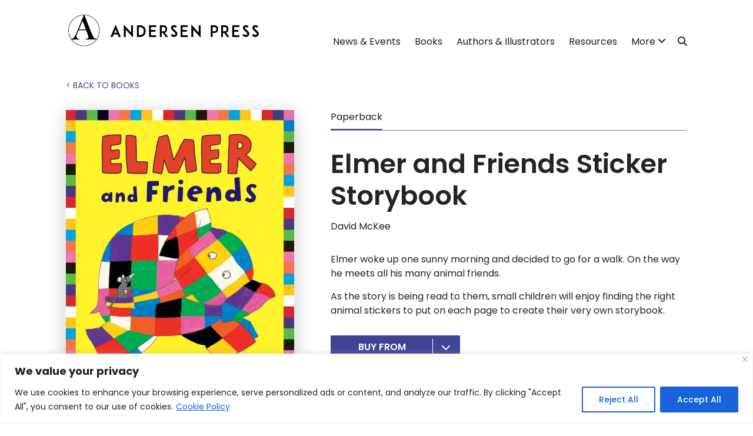

--- FILE ---
content_type: text/css
request_url: https://www.andersenpress.co.uk/wp-content/themes/tf-andersen-press-theme/assets/css/main-styles-v2.css?ver=4.0.6
body_size: 7577
content:
/*global styles*/
/*colors*/
:root {
    --white: #ffffff;
    --pale-blue: #f3f8ff;
    --grey: #898989;
    --dark-grey: #4c4c4c;
    --grey-2: #8f8f90;
    --grey-3: #e6e6e6;
    --grey-4: #cecece;
    --black: #1e1e20;
    --mid-blue: #99ccff;
    --dark-blue: #404496;
    --dark-blue-2: #515796;
    --dark-blue-3: #494EAB;
    --pink: #e74a95;
    --purple: #7b1978;
    --orange: #f8931f;
    --pale-orange: #faecd9;
    --green: #8dc540;
}

body {
    font-family: 'Poppins', sans-serif;
    background-color: var(--white);
}

.container {
    max-width: 1080px;
    width: 100%;
}

a, button, input {
    transition: all 0.3s;
    text-decoration: none;
}

img {
    max-width: 100%;
    height: auto;
}

/*typography styles*/
h1 {
    font-size: 45px;
    font-weight: 600;
    line-height: 1.22;
}

@media only screen and (max-width: 992px) {
    h1 {
        font-size: 36px;
    }
}

@media only screen and (max-width: 768px) {
    h1 {
        font-size: 28px;
    }
}

h2 {
    font-size: 28px;
    font-weight: 400;
    line-height: 1.36;
}

@media only screen and (max-width: 768px) {
    h2 {
        font-size: 22px;
    }
}

h3, h4 {
    font-size: 20px;
    font-weight: 600;
    line-height: 1.56;
}

@media only screen and (max-width: 768px) {
    h3, h4 {
        font-size: 18px;
    }
}

h5 {
    font-size: 14px;
    font-weight: 400;
    line-height: 1.67;
}

@media only screen and (max-width: 768px) {
    h5 {
        font-size: 12px;
    }
}

p, li, a {
    font-size: 16px;
    font-weight: 400;
}

@media only screen and (max-width: 768px) {
    p, li, a {
        font-size: 14px;
    }
}

p {
    margin-bottom: 15px;
}

p:last-child {
    margin-bottom: 0;
}

h1 a, h2 a, h3 a, h4 a, h5 a, h6 a {
    color: var(--black);
}

h1 a:hover, h2 a:hover, h3 a:hover, h4 a:hover, h5 a:hover, h6 a:hover {
    text-decoration: none;
}

a {
    color: var(--dark-blue);
}

a:hover, a:focus {
    color: var(--dark-blue-2);
}

.embed-container {
    position: relative;
    padding-bottom: 56.25%;
    overflow: hidden;
    max-width: 100%;
    height: auto;
}

.embed-container iframe,
.embed-container object,
.embed-container embed {
    position: absolute;
    top: 0;
    left: 0;
    width: 100%;
    height: 100%;
}

.tf-button {
    padding: 10px;
    color: var(--white);
    background-color: var(--dark-blue);
    border: 2px solid var(--dark-blue);
    text-transform: uppercase;
    font-weight: 600;
    display: inline-block;
    line-height: 1;
}

.tf-button:hover,
.tf-button:focus {
    color: var(--dark-blue);
    background-color: transparent;
}

.tf-button-simple {
    text-transform: uppercase;
    font-weight: 600;
    color: var(--dark-blue);
}

.tf-search-form {
    display: flex;
    align-items: center;
}

.tf-search-form__input {
    font-size: 15px;
    padding: 10px;
    width: 100%;
    color: var(--grey);
    outline: none;
    height: 45px;
    border: 0;
    border-radius: 0;
}

.tf-search-form__button {
    background-color: var(--mid-blue);
    border: 0;
    padding: 10px 13px;
    height: 45px;
    color: var(--white);
}

.tf-pagination {
    margin: 60px 10px 0;
    text-align: center;
    position: relative;
    z-index: 1111;
}

.tf-pagination .page-numbers {
    margin: 0 10px;
    color: var(--dark-blue);
    font-weight: 600;
    text-decoration: none;
}

.tf-pagination .page-numbers:hover {
    text-decoration: none;
}

.tf-pagination .page-numbers.current {
    color: var(--mid-blue);
}

.text-center {
    text-align: center;
}

.text-right {
    text-align: right;
}

.text-left {
    text-align: left;
}

/*header styles*/
.tf-header {
    position: relative;
    z-index: 1111;
    padding: 20px 0;
    background-color: var(--white);
}

.tf-header__wrapper {
    display: flex;
    align-items: flex-end;
    width: 100%;
}

.tf-header__logo {
    width: 100%;
    max-width: 350px;
    padding-right: 15px;
}

.tf-header__logo img {
    width: 100%;
}

.tf-header__menu {
    display: flex;
    align-items: center;
    justify-content: flex-end;
    width: 100%;
}

.tf-header__main-menu {
    list-style: none;
    margin: 0;
    padding: 0;
}

.tf-header__main-menu li {
    display: inline-block;
    position: relative;
    padding: 0 10px;
}

.tf-header__main-menu li a {
    color: var(--black);
    border-bottom: 2px solid transparent;
}

.tf-header__main-menu li a:hover {
    border-bottom: 2px solid var(--black);
}

.tf-header__main-menu li.current_page_item a,
.tf-header__main-menu li.current-menu-item a {
    border-bottom: 2px solid var(--black);
}

.tf-header__main-menu li ul.sub-menu a:hover,
.tf-header__main-menu li.current_page_item ul.sub-menu a {
    border-bottom: 2px solid transparent;
}

.tf-header__main-menu li.menu-item-has-children::after {
    content: '\f107';
    font-family: "Font Awesome 5 Free";
    font-weight: 900;
}

.tf-header__main-menu li ul.sub-menu {
    display: none;
    position: absolute;
    top: 102%;
    right: 0;
    background-color: var(--white);
    box-shadow: 0 1px 20px rgba(0,0,0,0.15);
    border-radius: 0;
    z-index: 999;
    padding: 10px;
    margin: 0;
    width: 100%;
    min-width: 240px;
}

.tf-header__main-menu li ul.sub-menu li {
    display: block;
    padding: 5px 10px;
    margin-bottom: 0;
}

@media only screen and (min-width: 992px) {
    .tf-header__main-menu li:hover ul.sub-menu {
        display: block;
    }
}

.tf-header__search-icon {
    padding-left: 10px;
    position: relative;
}

.tf-header__search-icon i {
    cursor: pointer;
}

.tf-header__search-icon .input-icon {
    display: none;
}

.tf-header__search-icon .tf-search-form {
    display: none;
    background-color: var(--white);
    border-top: 3px solid var(--grey-2);
    padding: 20px;
    width: 400px;
    box-shadow: 0 1px 20px rgba(0,0,0,0.15);
    position: absolute;
    top: 100%;
    right: 0;
}

.tf-header__search-icon .tf-search-form.show-form {
    display: block;
}

.tf-header__search-icon .tf-search-form input {
    font-size: 14px;
    color: var(--black);
    border: 1px solid var(--grey-3);
    border-radius: 4px;
    padding: 6px 12px;
    width: 100%;
    outline: none;
}

.tf-header__search-icon .tf-search-form input::placeholder {
    font-size: 14px;
    color: var(--grey-3);
}

.tf-header__menu-bars,
.menu-bars-close {
    display: none;
}

@media only screen and (max-width: 991px) {
    .tf-header__search-icon {
        display: none;
    }

    .tf-header__menu-bars,
    .menu-bars-close {
        display: block;
    }

    .tf-header__main-menu {
        display: none;
    }

    .menu-bars-open {
        font-size: 28px;
        cursor: pointer
    }

    .menu-bars-close {
        font-size: 22px;
        display: block;
        padding: 6px 15px;
        margin-bottom: 10px;
        cursor: pointer;
    }

    .tf-header__main-menu.show-menu {
        display: block;
        position: fixed;
        top: 0;
        right: 0;
        width: 300px;
        height: 100%;
        z-index: 999999999;
        background-color: var(--white);
        box-shadow: 0 0 4px var(--grey-4);
    }

    .tf-header__main-menu li {
        display: block;
        margin-bottom: 15px;
        padding: 0 15px;
    }

    .tf-header__main-menu li a {
        font-size: 18px;
    }

    .tf-header__main-menu li.menu-item-has-children::after {
        cursor: pointer;
        font-size: 19px;
    }

    .tf-header__main-menu li ul.sub-menu {
        box-shadow: none;
    }

    .tf-header__main-menu li ul.sub-menu.sub-menu-open-mobile {
        display: block;
    }

    body.admin-bar .tf-header__main-menu.show-menu {
        top: 32px;
    }

    body.menu-open-body {
        position: relative;
    }

    body.menu-open-body::before {
        content: '';
        position: absolute;
        left: 0;
        top: 0;
        width: 100%;
        height: 100%;
        background-color: var(--black);
        opacity: 0.85;
        z-index: 1111;
    }
}

@media only screen and (max-width: 782px) {
    body.admin-bar .tf-header__main-menu.show-menu {
        top: 46px;
    }
}

@media only screen and (max-width: 600px) {
    body.admin-bar .tf-header__main-menu.show-menu {
        top: 0;
    }
}

@media only screen and (min-width: 992px) {
    li.home-link-mobile {
        display: none;
    }
}

/*footer styles*/
.tf-footer {
    padding: 60px 0 30px;
    background-color: var(--dark-blue);
    color: var(--white);
    position: relative;
}

.tf-footer .footer-menu {
    padding: 0;
    margin: 0;
    list-style: none;
}

.tf-footer .footer-menu li {
    margin-bottom: 15px;
}

.tf-footer .footer-menu li:last-child {
    margin-bottom: 0;
}

.tf-footer .footer-menu li a {
    color: var(--white);
    display: block;
}

.tf-footer .footer-menu li a:hover {
    text-decoration: underline;
}

.tf-footer__socials a {
    font-size: 22px;
    color: var(--white);
    display: inline-block;
    margin-right: 12px;
}

.tf-footer__socials a:last-child {
    margin-right: 0;
}

.tf-footer__socials a:hover {
    color: var(--mid-blue);
}

.tf-footer__search-form form input::placeholder {
    font-size: 15px;
    color: var(--grey);
}

.tf-footer__bottom {
    margin-top: 50px;
}

.tf-footer__bottom .tf-footer__bottom-in {
    border-top: 1px solid var(--white);
    padding-top: 15px;
    display: flex;
    justify-content: space-between;
}

.tf-footer__bottom .tf-footer__bottom-in p {
    margin: 0;
}

.tf-footer__bottom .tf-footer__bottom-in-date {
    padding-right: 15px;
}

.tf-footer__bottom .tf-footer__bottom-in-by {
    padding-left: 15px;
}

.tf-footer__bottom .tf-footer__bottom-in-by,
.tf-footer__bottom .tf-footer__bottom-in-date,
.tf-footer__bottom .tf-footer__bottom-in-by a,
.tf-footer__bottom .tf-footer__bottom-in-date a {
    font-size: 14px;
}

.tf-footer__bottom .tf-footer__bottom-in-by a,
.tf-footer__bottom .tf-footer__bottom-in-date a {
    color: var(--white);
}

.tf-footer__bottom .tf-footer__bottom-in-by a:hover,
.tf-footer__bottom .tf-footer__bottom-in-date a:hover {
    text-decoration: underline;
}

@media only screen and (max-width: 992px) {
    .tf-footer__search-form {
        margin-top: 50px;
    }
}

@media only screen and (max-width: 768px) {
    .tf-footer__menu,
    .tf-footer__socials {
        margin-bottom: 40px;
    }

    .tf-footer__search-form {
        margin-top: 0;
    }

    .tf-footer__bottom .tf-footer__bottom-in {
        flex-direction: column;
    }

    .tf-footer__bottom .tf-footer__bottom-in-date {
        padding-right: 0;
        padding-bottom: 15px;
    }

    .tf-footer__bottom .tf-footer__bottom-in-by {
        padding-left: 0;
    }
}

/*global hero styles*/
.tf-global-hero {
    padding: 30px 0 50px;
    background-color: var(--mid-blue);
    text-align: center;
    position: relative;
}

.tf-global-hero.tf-global-hero__resources,
.tf-global-hero.tf-global-hero__books,
.tf-global-hero.tf-global-hero__authors-illustrators {
    margin-bottom: 80px;
}

.tf-global-hero__inner {
    display: flex;
    align-items: center;
    justify-content: center;
    min-height: 115px;
}

.tf-global-hero__title {
    text-align: center;
    padding: 0 30px;
    margin: 0;
}

.tf-global-hero__title.not-resources-archive {
    width: 100%;
    padding: 0;
}

@media only screen and (max-width: 991px) {
    .tf-global-hero {
        padding: 30px 0;
    }

    .tf-global-hero__decor-image {
        display: none;
    }

    .tf-global-hero__title {
        width: 100%;
        padding: 0;
    }

    .tf-global-hero.tf-global-hero__resources,
    .tf-global-hero.tf-global-hero__books,
    .tf-global-hero.tf-global-hero__authors-illustrators {
        margin-bottom: 40px;
    }
}

@media only screen and (max-width: 767px) {
    .tf-global-hero.tf-global-hero__resources,
    .tf-global-hero.tf-global-hero__books,
    .tf-global-hero.tf-global-hero__authors-illustrators {
        margin-bottom: 0;
    }
}

/*404 page styles*/
.tf-404-section {
    background-repeat: repeat;
    background-position: center center;
    background-attachment: scroll;
    background-size: auto;
    background-color: var(--mid-blue);
    min-height: 830px;
    display: flex;
    align-items: center;
}

.tf-404__inner {
    padding: 40px 30px;
    border-radius: 10px;
    background-color: var(--white);
    text-align: center;
    width: 100%;
    max-width: 700px;
    margin: 0 auto;
}

.tf-404__title {
    margin-bottom: 15px;
}

.tf-404__text {
    margin-bottom: 20px;
}

.tf-404__text p {
    font-size: 20px;
}

@media only screen and (max-width: 991px) {
    .tf-404-section {
        background-size: cover;
        min-height: 600px;
    }

    .tf-404__text p {
        font-size: 18px;
    }
}

@media only screen and (max-width: 767px) {
    .tf-404-section {
        min-height: 400px;
    }

    .tf-404__text p {
        font-size: 16px;
    }
}

/*books archive styles*/
.tf-books-post-section {
    padding: 30px 0;
}

.tf-books-post__search-wrapper {
    padding: 60px 0;
    background-color: var(--pale-orange);
    margin-bottom: 40px;
    position: relative;
    z-index: 1;
}

.tf-books-post__search-decoration-image {
    position: absolute;
    left: 0;
    bottom: 0;
    z-index: -1;
    display: inline-block;
    height: auto;
    max-width: 100%;
}

.tf-books-post__search-wrapper-center {
    padding: 0 15px;
}

.tf-books-post__search-title {
    text-align: center;
    margin-bottom: 15px;
}

/*books archive styles - age filter*/
.tf-books-post__age-filter {
    margin-bottom: 30px;
}

.tf-books-post__age-filter-title {
    font-weight: 400;
    text-align: center;
}

.tf-books-post__age-filter-links {
    padding: 0;
    list-style: none;
    display: flex;
    justify-content: center;
    width: 100%;
    max-width: 800px;
    margin: 0 auto;
}

.tf-books-post__age-filter-links a {
    margin-right: 10px;
    width: 100%;
    text-align: center;
}

.tf-books-post__age-filter-links a:hover {
    background-color: var(--orange);
    border: 2px solid var(--orange);
    color: var(--white);
}

.tf-books-post__age-filter-links a:last-child {
    margin-right: 0;
}

.tf-books-post__search-form {
    width: 100%;
    max-width: 630px;
    margin: 0 auto;
}

.tf-books-post__row {
    display: flex;
    flex-wrap: wrap;
    justify-content: center;
    width: 100%;
    margin-bottom: 100px;
    position: relative;
    z-index: 1;
}

.tf-books-post__row::after {
    content: '';
    position: absolute;
    left: 0;
    top: 90%;
    width: 100%;
    height: 93px;
    background-image: url("../images/bookshelf.png");
    background-repeat: no-repeat;
    background-position: 50% 50%;
    background-size: contain;
    z-index: -1;
}

.tf-books-post__inner {
    width: calc(20% - 20px);
    margin: 0 10px;
    display: flex;
    justify-content: center;
    align-items: flex-end;
    max-width: 160px;
}

.tf-books-post__inner a {
    display: inline-block;
}

.tf-books-post__inner img {
    max-width: 150px;
    max-height: 190px;
    box-shadow: 0 2px 6px 0 rgba(0, 0, 0, 0.3);
}

@media only screen and (min-width: 992px) {
    .tf-books-post__row-desktop {
        display: flex;
    }
}

@media only screen and (max-width: 991px) {
    .tf-books-post__row-desktop {
        display: none;
    }

    .tf-books-post__inner {
        width: calc(25% - 20px);
        max-width: 100%;
    }

    .tf-books-post__search-decoration-image {
        display: none;
    }
}

@media only screen and (min-width: 992px) {
    .tf-books-post__row-tablet {
        display: none;
    }
}

@media only screen and (max-width: 991px) {
    .tf-books-post__row-tablet {
        display: flex;
    }
}

@media only screen and (max-width: 767px) {
    .tf-books-post__row-tablet {
        display: none;
    }

    .tf-books-post__inner {
        width: calc(50% - 20px);
    }

    .tf-books-post__row::after {
        top: 85%;
    }

    .tf-books-post__row {
        margin-bottom: 60px;
    }
}

@media only screen and (min-width: 992px) {
    .tf-books-post__row-mobile {
        display: none;
    }
}

@media only screen and (max-width: 991px) {
    .tf-books-post__row-mobile {
        display: none;
    }
}

@media only screen and (max-width: 767px) {
    .tf-books-post__row-mobile {
        display: flex;
    }
}

@media only screen and (max-width: 640px) {
    .tf-books-post__row::after {
        top: 83%;
    }
}

/*books single styles*/
.tf-single-book-section {
    padding: 30px 0 60px;
}

.tf-single-book__breadcrumb {
    margin-bottom: 30px;
}

.tf-single-book__breadcrumb a {
    font-size: 14px;
    color: var(--dark-blue);
    text-transform: uppercase;
}

.tf-single-book__breadcrumb a:hover {
    text-decoration: underline;
}

.tf-single-book__image {
    margin-bottom: 40px;
    width: 100%;
    max-width: 395px;
}

.tf-single-book__image img {
    box-shadow: 0 5px 30px 0 rgba(0, 0, 0, 0.2);
}

.tf-single-book__info-wrp > div {
    margin-bottom: 15px;
}

.tf-single-book__info-wrp > div:last-child {
    margin-bottom: 0;
}

.tf-single-book__right > div {
    margin-bottom: 30px;
}

.tf-single-book__right > div:last-child {
    margin-bottom: 0;
}

.tf-single-book__versions {
    width: 100%;
    border-bottom: 1px solid var(--grey);
}

.tf-single-book__versions ul {
    list-style: none;
    margin: 0;
    padding: 0;
}

.tf-single-book__versions ul li {
    display: inline-block;
    margin-right: 15px;
    border-bottom: 2px solid transparent;
    transition: all 0.5s;
    padding-bottom: 8px;
}

.tf-single-book__versions ul li.active,
.tf-single-book__versions ul li.not-active:hover {
    border-bottom: 2px solid var(--dark-blue);
}

.tf-single-book__title {
    margin-bottom: 0 !important;
}

/*Buy Links*/
.tf-single-book__buy-links .ap-buy-links-dropdown .dropbtn {
    background-color: var(--dark-blue);
    color: var(--white);
    border: 2px solid var(--dark-blue);
    cursor: pointer;
    height: 40px;
    display: flex;
    align-items: center;
    line-height: 1;
    width: 100%;
    max-width: 220px;
    justify-content: center;
    padding: 4px 0;
    text-transform: uppercase;
    border-radius: 2px;
    font-weight: 600;
}

.tf-single-book__buy-links .ap-buy-links-dropdown .dropbtn .dropbtn-text {
    flex-grow: 1;
}

.tf-single-book__buy-links .ap-buy-links-dropdown .dropbtn .dropbtn-arrow {
    height: 100%;
    border-left: 1px solid var(--white);
    width: 100%;
    max-width: 45px;
    display: flex;
    justify-content: center;
}

.tf-single-book__buy-links .ap-buy-links-dropdown .dropbtn:hover {
    background-color: var(--dark-blue);
    border-color: var(--dark-blue);
}

.tf-single-book__buy-links .ap-buy-links-dropdown .dropbtn i {
    align-self: center;
}

.tf-single-book__buy-links .ap-buy-links-dropdown .dropbtn i:before {
    position: relative;
}

.tf-single-book__buy-links .ap-buy-links-dropdown .dropdown-content {
    display: none;
    position: absolute;
    background-color: var(--dark-blue-3);
    width: 100%;
    max-width: 220px;
    box-shadow: 0 8px 16px 0 rgba(0,0,0,0.2);
    z-index: 1;
    border-radius: 2px;
    margin-top: 1px;
}

.tf-single-book__buy-links .ap-buy-links-dropdown .dropdown-content a:first-child {
    border-top: none;
}

.tf-single-book__buy-links .ap-buy-links-dropdown .dropdown-content a {
    color: var(--white);
    text-decoration: none;
    display: block;
    border-top: 1px solid var(--dark-blue);
    padding: 8px 10px;
}

@media only screen and (min-width: 768px) {
    .tf-single-book__image-mobile {
        display: none;
    }
}

@media only screen and (max-width: 767px) {
    .tf-single-book__image-desktop {
        display: none;
    }

    .tf-single-book__image-mobile {
        display: block;
    }

    .tf-single-book__right {
        margin-bottom: 40px;
    }
}

/*news template page styles*/
.tf-news-template-section {
    padding: 60px 0;
    background-color: var(--pale-blue);
}

.tf-news-template-section .tf-news-template__post-title {
    min-height: 100px;
}

@media only screen and (max-width: 767px) {
    .tf-news-template-section .tf-news-template__post-title {
        min-height: auto;
    }
}

/*news(post) single styles*/
.tf-single-hero,
.tf-single-hero .tf-global-hero__title {
    text-align: left;
}

.tf-single-resources-hero .tf-global-hero__breadcrumb {
    text-align: left;
}

.tf-global-hero__breadcrumb {
    text-transform: uppercase;
    margin-bottom: 5px;
}

.tf-global-hero__breadcrumb a {
    font-size: 14px;
}

.tf-global-hero__breadcrumb a:hover {
    text-decoration: underline;
}

.tf-single-post-content-section {
    padding: 30px 0 60px;
}

.tf-single-post-content__image {
    padding: 15px;
    box-shadow: 0 2px 10px 0 rgba(0,0,0,0.2);
    margin-bottom: 60px;
    text-align: center;
}

.tf-single-post-content__image img {
    width: 100%;
    max-width: 570px;
}

.tf-single-post-content__wrapper {
    width: 100%;
    max-width: 800px;
    margin: 0 auto;
}

.alignnone {
    margin: 5px 20px 20px 0;
}

.tf-single-latest-post-section {
    padding: 60px 0 30px;
    background-color: var(--pale-blue);
}

.tf-single-latest-post-section__title {
    text-align: center;
    margin-bottom: 30px;
}

.tf-news-template__post-link {
    display: inline-block;
    width: 100%;
    background-color: var(--white);
    box-shadow: 0 2px 10px 0 rgba(0,0,0,0.1);
    border-radius: 6px;
    margin-bottom: 30px;
    transition: all 0.5s;
}

.tf-news-template__post-link:hover {
    transform: translateY(-5px);
}

.tf-news-template__post-link:hover .tf-news-template__post-title,
.tf-news-template__post-link:hover .tf-news-template__post-button {
    text-decoration: underline;
}

.tf-news-template__post-image img {
    height: 180px;
    width: 100%;
    object-fit: contain;
}

.tf-news-template__post-bottom {
    padding: 20px;
}

.tf-news-template__post-title {
    color: var(--black);
    margin: 0;
    min-height: 75px;
}

.tf-news-template__post-date {
    margin-bottom: 5px;
}

.tf-news-template__post-date p {
    font-size: 14px;
    color: var(--grey);
    margin: 0;
}

@media only screen and (max-width: 767px) {
    .tf-news-template__post-title {
        min-height: auto;
    }
}

/*resources archive styles*/
.tf-resources-archive-section {
    padding: 60px 0;
}

.tf-resources-archive__filter-title {
    text-align: center;
    margin-bottom: 30px;
}

.tf-resources-archive__filter-ul {
    list-style: none;
    margin-bottom: 30px;
    padding: 0;
    text-align: center;
}

.tf-resources-archive__filter-li {
    display: inline-block;
    margin-right: 10px;
    margin-bottom: 5px;
}

.tf-resources-archive__filter-li:last-child {
    margin-right: 0;
    margin-bottom: 0;
}

.tf-resources-archive__filter-button {
    padding: 8px 12px;
    line-height: 1.5;
}

.tf-resources-archive__filter-button:hover,
.tf-resources-archive__filter-button.active {
    background-color: var(--orange);
    border: 2px solid var(--orange);
    color: var(--white);
}

.tf-resources-archive__posts-wrp {
    display: grid;
    grid-template-columns: repeat(4, 1fr);
    grid-gap: 2px;
}

.tf-resources-archive__post {
    display: flex;
    align-items: flex-end;
}

.tf-resources-archive__post-link {
    display: inline-block;
    width: 100%;
    padding: 10px;
}

.tf-resources-archive__post-link:hover .tf-resources-archive__post-image {
    transform: translateY(-5px);
}

.tf-resources-archive__post-link:hover .tf-resources-archive__post-title {
    text-decoration: underline;
}

.tf-resources-archive__post-image {
    text-align: center;
    transition: all 0.5s;
}

.tf-resources-archive__post-image img {
    box-shadow: 0 2px 10px 0 rgba(0,0,0,0.1);
}

.tf-resources-archive__post-title {
    font-size: 14px;
    margin: 0;
    padding-top: 15px;
    color: var(--black);
    text-align: center;
}

.tf-resources-video-section {
    padding: 100px 0 60px;
    background-color: var(--pale-blue);
}

.tf-resources-video__inner {
    text-align: center;
}

.tf-resources-video__title {
    margin-bottom: 30px;
}

.tf-resources-video__embed {
    margin-bottom: 30px;
}

.tf-resources-video__button[target="_blank"]::after {
    font-family: "Font Awesome 5 Free";
    font-weight: 900;
    content: "\f35d";
    margin-left: 8px;
}

@media only screen and (max-width: 991px) {
    .tf-resources-archive__posts-wrp {
        grid-template-columns: repeat(3, 1fr);
    }

    .tf-resources-video-section {
        padding: 60px 0;
    }
}

@media only screen and (max-width: 767px) {
    .tf-resources-archive__posts-wrp {
        grid-template-columns: repeat(2, 1fr);
    }
}

/*resources single styles*/
.tf-resources-files-section {
    padding: 60px 0 30px;
}

.tf-resources-files-section .free-stuff-files {
    display: flex;
    align-items: flex-end;
    flex-wrap: wrap;
}

.tf-resources-files-section .free-stuff-files > * {
    width: 33.3%;
    text-align: center;
    margin-bottom: 20px;
}

.tf-resources-files-section .free-stuff-files img {
    box-shadow: 0 2px 10px 0 rgba(0, 0, 0, 0.1);
    transition: transform 0.5s;
}

.tf-resources-files-section .free-stuff-files p {
    color: var(--black);
    font-size: 14px;
    padding-top: 15px;
    margin-bottom: 15px;
}

@media only screen and (max-width: 991px) {
    .tf-resources-files-section .free-stuff-files > * {
        width: 50%;
    }
}

@media only screen and (max-width: 640px) {
    .tf-resources-files-section .free-stuff-files > * {
        width: 100%;
    }
}

/*contributors(authors and illustrators) archive styles*/
.tf-contributors-post-section {
    padding: 30px 0;
}

.tf-contributor-archive-wrp .contributor-archive {
    display: flex;
    flex-wrap: wrap;
    text-align: center;
}

.tf-contributor-archive-wrp .contributor-archive .contributor {
    width: 16.6%;
    margin-bottom: 45px;
}

.tf-contributor-archive-wrp .contributor-archive .contributor a {
    color: var(--black);
}

.tf-contributor-archive-wrp .contributor-archive .contributor a:hover .card__title {
    text-decoration: underline;
}

.tf-contributor-archive-wrp .contributor-archive .contributor .card__image img {
    width: 130px;
    height: 130px;
    border-radius: 50%;
    object-fit: cover;
}

.tf-contributor-archive-wrp .contributor-archive .contributor .card__title {
    margin-top: 10px;
    margin-bottom: 0;
}

@media only screen and (max-width: 991px) {
    .tf-contributor-archive-wrp .contributor-archive .contributor {
        width: 25%;
        margin-bottom: 30px;
    }
}

@media only screen and (max-width: 767px) {
    .tf-contributor-archive-wrp .contributor-archive .contributor {
        width: 50%;
        margin-bottom: 25px;
    }
}

/*contributors(authors and illustrators) slider styles*/
.tf_contributors_block-slider .card__image img {
    margin: auto;
}

.tf-contributor-archive-wrp.tf_contributors_block-slider .contributor {
    margin-bottom: 0;
}

.tf_contributors_block-slider .slick-track {
    align-items: flex-start;
}

.tf_contributors_block-button-wrp {
    margin-top: 30px;
    text-align: center;
}

/*contributors(authors and illustrators) single styles*/
.tf-contributor-single-section {
    padding: 40px 0 90px;
    background-color: var(--pale-blue);
}

.tf-contributor-single__breadcrumb {
    margin-top: 15px;
    margin-bottom: 15px;
}

.tf-contributor-single__title {
    margin-bottom: 30px;
}

.tf-contributor-single__image {
    text-align: center;
}

.tf-contributor-single__image img {
    border-radius: 50%;
    width: 330px;
    height: 330px;
    object-fit: cover;
}

@media only screen and (max-width: 1200px) {
    .tf-contributor-single__image img {
        width: 280px;
        height: 280px;
    }
}

@media only screen and (max-width: 991px) {
    .tf-contributor-single-section {
        padding: 40px 0 70px;
    }

    .tf-contributor-single__image img {
        width: 190px;
        height: 190px;
    }
}

@media only screen and (max-width: 767px) {
    .tf-contributor-single-section {
        padding: 30px 0 40px;
    }

    .tf-contributor-single__image {
        margin-top: 40px;
    }

    .tf-contributor-single__image img {
        width: 250px;
        height: 250px;
    }
}

/*contributor single - book-written section styles*/
.tf-book-single__related-books {
    padding: 40px 0 120px;
}

.tf-contributor-single__book-section {
    padding: 40px 0;
    margin-bottom: 80px;
}

@media only screen and (max-width: 767px) {
    .tf-book-single__related-books {
        padding: 40px 0 80px;
    }
}

.tf-contributor-single__book-written-title {
    text-align: center;
    margin-bottom: 30px;
}

/*books grid styles - related rows*/
.tf-contributor-single__book-grid {
    display: flex;
    flex-wrap: wrap;
    align-items: flex-end;
}

.tf-contributor-single__book-written-inner.tf-contributor-single__book-grid::after {
    top: 88%;
}

.tf-contributor-single__book-grid .carousel-book-single {
    padding: 0 10px;
    display: inline-block;
    width: 20%;
    margin-bottom: 20px;
}

@media only screen and (max-width: 992px) {
    .tf-contributor-single__book-written-inner.tf-contributor-single__book-grid::after {
        top: 85%;
    }

    .tf-contributor-single__book-grid .carousel-book-single {
        width: 25%;
    }
}

@media only screen and (max-width: 768px) {
    .tf-contributor-single__book-written-inner.tf-contributor-single__book-grid::after {
        top: 80%;
    }

    .tf-contributor-single__book-grid .carousel-book-single {
        width: 50%;
    }
}

@media only screen and (max-width: 560px) {
    .tf-contributor-single__book-written-inner.tf-contributor-single__book-grid::after {
        top: 75%;
    }
}

@media only screen and (max-width: 420px) {
    .tf-contributor-single__book-written-inner.tf-contributor-single__book-grid::after {
        top: 70%;
    }
}

/*books grid styles - dropdown mobile*/
@media only screen and (min-width: 769px) {
    .tf-related-books-tabs-nav__mobile {
        display: none;
    }
}

@media only screen and (max-width: 768px) {
    .tf-related-books-tabs-nav__desktop {
        display: none;
    }

    /* Single Book Dropdown Styles */
    .tf-related-books-tabs-nav__custom-dropdown {
        position: relative;
        cursor: pointer;
    }

    .tf-related-books-tabs-nav__selected::after {
        font-family: "Font Awesome 5 Free";
        font-weight: 900;
        content: '\f0d7';
        margin-left: 5px;
    }

    .tf-related-books-tabs-nav__custom-dropdown .tf-related-books-tabs-nav__options {
        position: absolute;
        top: 100%;
        left: 0;
        right: 0;
        background-color: var(--white);
        padding: 0;
        margin: 0;
        display: none;
        z-index: 1111;
    }

    .tf-related-books-tabs-nav__custom-dropdown .tf-related-books-tabs-nav__options li {
        font-size: 16px;
        cursor: pointer;
        display: block;
        padding: 10px;
        margin: 0;
    }

    .tf-related-books-tabs-nav__custom-dropdown .tf-related-books-tabs-nav__options li:hover {
        background-color: var(--grey-4);
    }
}

@media only screen and (min-width: 992px) {
    .tf-grid-desktop-only {
        display: flex;
    }

    .tf-grid-tablet-only,
    .tf-grid-mobile-only {
        display: none;
    }
}

@media only screen and (max-width: 991px) {
    .tf-grid-tablet-only {
        display: flex;
    }

    .tf-grid-desktop-only,
    .tf-grid-mobile-only {
        display: none;
    }
}

@media only screen and (max-width: 768px) {
    .tf-grid-mobile-only {
        display: flex;
    }

    .tf-grid-desktop-only,
    .tf-grid-tablet-only {
        display: none;
    }
}

/*books slider styles*/
.tf-contributor-single__book-written-inner {
    position: relative;
    margin-bottom: 40px;
    width: 100%;
    z-index: 1;
}

.tf-contributor-single__book-written-inner::after {
    content: '';
    position: absolute;
    left: 0;
    top: 90%;
    width: 100%;
    height: 93px;
    background-image: url('../images/bookshelf.png');
    background-repeat: no-repeat;
    background-position: 50% 50%;
    background-size: contain;
    z-index: -1;
}

.slick-track {
    display: flex;
    align-items: flex-end;
}

.slick-arrow {
    background-color: var(--dark-blue);
    padding: 10px;
    border: none;
    border-radius: 4px;
    height: 45px;
    width: 45px;
    z-index: 11;
}

.slick-prev {
    left: -50px;
}

.slick-next {
    right: -50px;
}

.slick-next:focus,
.slick-next:hover,
.slick-prev:focus,
.slick-prev:hover {
    background-color: var(--dark-blue);
}

.slick-prev:before,
.slick-next:before {
    font-size: 24px;
    font-family: "Font Awesome 5 Free";
    font-weight: 900;
}

.slick-prev:before {
    content: '\f053';
}

.slick-next:before {
    content: '\f054';
}

.carousel-book__image {
    max-width: 200px;
    margin: auto;
}

.carousel-book__image .book-cover-image {
    box-shadow: 0 2px 6px 0 rgba(0,0,0,0.3);
    margin: 5px;
    max-height: 240px;
    width: auto;
    display: block;
    transition: transform 0.5s;
}

.carousel-book__image .book-cover-image:hover {
    transform: translateY(-5px);
}

@media only screen and (max-width: 1230px) {
    .slick-arrow {
        height: 30px;
        width: 30px;
        padding: 0;
    }

    .slick-prev {
        left: -10px;
    }

    .slick-next {
        right: -10px;
    }

    .slick-prev:before,
    .slick-next:before {
        font-size: 16px;
    }
}

@media only screen and (max-width: 767px) {
    .carousel-book__image-inner-wrp {
        margin: 0 15px;
    }
}

/*books related styles*/
.tf-book-single__related-books {
    background-color: var(--white);
}

/*hero single image flexible row styles*/
.tf_hero_single_image {
    padding-bottom: 60px;
}

.tf_hero_single_image-inner {
    text-align: center;
}

@media only screen and (max-width: 991px) {
    .tf_hero_single_image {
        padding-bottom: 50px;
    }

    .tf_hero_single_image .col-12 {
        padding: 0;
    }
}

@media only screen and (max-width: 767px) {
    .tf_hero_single_image {
        padding-bottom: 40px;
    }

    .tf_hero_single_image.tf-wave-margin {
        padding: 0 0 40px;
    }
}

/*hero short flexible row styles*/
.page-template-page_news-template .tf-news-template-section {
    padding: 120px 0;
}

.page-template-page_news-template .tf_hero_short_block.tf-wave-margin,
.page-template-page_news-template .tf-main-section {
    margin-bottom: 0;
}

@media only screen and (max-width: 991px) {
    .page-template-page_news-template .tf-news-template-section {
        padding: 80px 0;
    }
}

@media only screen and (max-width: 767px) {
    .page-template-page_news-template .tf-news-template-section {
        padding: 60px 0;
    }
}

.tf_hero_short_block {
    background-color: var(--mid-blue);
    padding: 30px 0 50px;
    position: relative;
}

.tf_hero_short_block-inner {
    display: flex;
    align-items: center;
    min-height: 115px;
}

.tf_hero_short_block-inner__image {
    width: 25%;
}

.tf_hero_short_block-inner__image img {
    max-width: 130px;
}

.tf_hero_short_block-inner__content {
    color: var(--black);
    width: 50%;
    text-align: center;
    padding: 0 30px;
}

.tf_hero_short_block-inner__content.full-width {
    width: 100%;
}

.tf_hero_short_block-inner__content-text {
    margin-bottom: 15px;
}

@media only screen and (max-width: 991px) {
    .tf_hero_short_block {
        padding: 30px 0;
    }

    .tf_hero_short_block-inner__image {
        display: none;
    }

    .tf_hero_short_block-inner__content {
        width: 100%;
        padding: 0;
    }
}

/*text block flexible row styles*/
.tf_text_block {
    padding: 50px 0 60px;
    background-color: var(--white);
    position: relative;
}

.tf_text_block-inner {
    display: flex;
    flex-direction: row;
    width: 100%;
}

.tf_text_block-inner.tf_text_block-inner-reverse {
    flex-direction: row-reverse;
}

.tf_text_block-inner-left {
    width: 65%;
    color: var(--black);
}

.tf_text_block-inner-left.full-width {
    width: 100%;
}

.tf_text_block-inner-left.tf_text_block-inner-left__single {
    width: 75%;
}

.tf_text_block-inner-text {
    margin-bottom: 20px;
}

.tf_text_block-inner-text p a:hover {
    text-decoration: underline;
}

.tf_text_block-inner-right {
    padding-left: 30px;
}

.tf_text_block-inner.tf_text_block-inner-reverse .tf_text_block-inner-right {
    padding-left: 0;
    padding-right: 30px;
}

.tf_text_block-inner-gallery {
    display: grid;
    grid-template-columns: repeat(2, 1fr);
    gap: 30px;
}

.tf_text_block-inner-gallery.tf_text_block-inner-gallery__single {
    grid-template-columns: repeat(1, 1fr);
}

.tf_text_block-inner-gallery.tf_text_block-inner-gallery__single .tf_text_block-inner-gallery-img {
    max-width: 240px;
}

.tf_text_block-inner-gallery-img {
    max-width: 155px;
    width: 100%;
}

@media only screen and (max-width: 991px) {
    .tf_text_block-inner {
        flex-wrap: wrap;
    }

    .tf_text_block-inner-left,
    .tf_text_block-inner-left.tf_text_block-inner-left__single {
        width: 100%;
    }

    .tf_text_block-inner-right {
        margin: 40px auto 0;
        padding-left: 0;
    }

    .tf_text_block-inner.tf_text_block-inner-reverse .tf_text_block-inner-right {
        padding-right: 0;
    }

    .tf_text_block-inner-gallery-img {
        max-width: 175px;
    }
}

@media only screen and (max-width: 400px) {
    .tf_text_block-inner-gallery {
        gap: 15px;
    }
}

/*news grid block flexible row styles*/
.tf_news_grid_block {
    padding: 60px 0;
    background-color: var(--pale-blue);
    position: relative;
}

.tf_news_grid_block-content {
    text-align: center;
    margin-bottom: 30px;
}

.tf_news_grid_block-content-button-wrp {
    text-align: center;
    margin-top: 10px;
}

/*cta columns block flexible row styles*/
.tf_cta_columns_block {
    padding: 60px 0;
    background-color: var(--pale-blue);
    position: relative;
}

.tf_cta_columns_block.tf-increase-padding {
    padding: 100px 0;
}

.tf_cta_columns_block-wrapper {
    display: grid;
    grid-template-columns: repeat(2, 1fr);
    gap: 30px;
}

.tf_cta_columns_block-inner-link {
    display: inline-block;
}

.tf_cta_columns_block-inner {
    text-align: center;
    padding: 40px 20px 50px;
    background-color: var(--mid-blue);
    color: var(--black);
    height: 100%;
    width: 100%;
    position: relative;
    z-index: 1;
}

.tf_cta_columns_block-decoration-image {
    position: absolute;
    bottom: 0;
    left: 0;
    z-index: -1;
}

.tf_cta_columns_block-inner:nth-child(even) .tf_cta_columns_block-decoration-image {
    right: 0;
    left: auto;
}

.tf_cta_columns_block-heading {
    margin-bottom: 20px;
}

.tf_cta_columns_block-text {
    margin-bottom: 30px;
}

.tf_text_block-inner-button {
    transition: all 0.3s;
}

.tf_text_block-inner-button.light {
    background-color: var(--white);
    border: 2px solid var(--white);
    color: var(--dark-blue);
}

.tf_text_block-inner-button.light:hover,
.tf_text_block-inner-button.light:focus {
    color: var(--white);
    background-color: transparent;
}

@media only screen and (max-width: 767px) {
    .tf_cta_columns_block.tf-increase-padding {
        padding: 60px 0;
    }

    .tf_cta_columns_block-wrapper {
        grid-template-columns: repeat(1, 1fr);
    }

    .tf_cta_columns_block-inner {
        width: 80%;
        margin: auto;
    }
}

@media only screen and (max-width: 520px) {
    .tf_cta_columns_block-inner {
        width: 100%;
    }
}

/*cta 4 columns block flexible row styles*/
.tf_cta_4_columns_block {
    padding: 60px 0;
    background-color: var(--white);
    position: relative;
}

.tf_cta_4_columns_block.tf-increase-padding {
    padding: 100px 0;
}

.tf_cta_4_columns_block-wrapper {
    display: grid;
    grid-template-columns: repeat(4, 1fr);
    gap: 30px;
}

.tf_cta_4_columns_block-inner {
    display: flex;
    flex-direction: column;
    align-items: center;
    justify-content: center;
    text-align: center;
    border-radius: 5px;
    padding: 20px;
    min-height: 140px;
    background-color: var(--dark-blue);
    color: var(--white);
    height: 100%;
    width: 100%;
    transition: all 0.4s;
}

.tf_cta_4_columns_block-inner:hover {
    opacity: 0.85;
}

.tf_cta_4_columns_block-heading {
    font-size: 16px;
    font-weight: 600;
    text-transform: uppercase;
    margin-bottom: 10px;
}

.tf_cta_4_columns_block-heading:last-child {
    margin-bottom: 0;
}

@media only screen and (max-width: 991px) {
    .tf_cta_4_columns_block-wrapper {
        grid-template-columns: repeat(2, 1fr);
    }
}

@media only screen and (max-width: 767px) {
    .tf_cta_4_columns_block.tf-increase-padding {
        padding: 60px 0;
    }

    .tf_cta_4_columns_block-wrapper {
        grid-template-columns: repeat(1, 1fr);
    }

    .tf_cta_4_columns_block-inner {
        min-height: 155px;
    }
}

/*catalogues flexible row styles*/
.tf_catalogues_block {
    padding: 30px 0;
}

.tf_catalogues_block.tf-increase-padding {
    padding: 60px 0;
}

.tf_catalogues_block-header {
    margin-bottom: 40px;
    text-align: center;
}

.tf_catalogues_block-wrapper {
    display: grid;
    grid-template-columns: repeat(4, 1fr);
    gap: 30px;
}

.tf_catalogues_block-inner-link {
    display: inline-block;
    width: 100%;
    text-align: center;
}

.tf_catalogues_block-inner-link:hover .tf_catalogues_block-inner-heading {
    color: var(--dark-blue);
}

.tf_catalogues_block-inner-image {
    width: 100%;
    box-shadow: 0 2px 3px 0 rgba(0, 0, 0, 0.3);
}

.tf_catalogues_block-inner-heading {
    font-size: 14px;
    font-weight: 400;
    color: var(--black);
    text-transform: uppercase;
    padding: 15px;
    margin-top: 15px;
    transition: all 0.3s;
}

@media only screen and (max-width: 991px) {
    .tf_catalogues_block-wrapper {
        grid-template-columns: repeat(2, 1fr);
    }
}

@media only screen and (max-width: 767px) {
    .tf_catalogues_block-wrapper {
        grid-template-columns: repeat(1, 1fr);
    }
}

/*books block flexible row styles*/
.tf_books_block {
    padding: 40px 0;
    background-color: var(--white);
    position: relative;
}

/*contributors block flexible row styles*/
.tf_contributors_block {
    padding: 40px 0;
    background-color: var(--white);
    position: relative;
}

/*waves for flexible row - styles*/
.tf-wave-margin {
    position: relative;
}

.tf_hero_short_block.tf-wave-margin {
    padding: 30px 0;
    margin-bottom: 80px;
}

.tf-wave-wrp {
    width: 100%;
    position: absolute;
    top: 98%;
    left: 0;
    z-index: 111;
}

.tf-main-section,
.tf-books-post-section,
.tf-contributors-post-section {
    /*margin-bottom: 40px;*/
}

.tf-resources-video-section {
    padding: 100px 0 140px;
    position: relative;
}

.tf-news-template-section,
.tf-single-latest-post-section,
.tf-resources-files-section {
    padding: 60px 0 120px;
}

.tf-footer-wave-wrp {
    width: 100%;
    position: absolute;
    bottom: 98%;
    left: 0;
    z-index: 11;
}

@media only screen and (max-width: 1300px) {
    .tf-wave-wrp {
        top: calc(100% - 2px);
    }

    .tf-footer-wave-wrp {
        bottom: calc(100% - 2px);
    }
}

@media only screen and (max-width: 991px) {
    .tf_hero_short_block.tf-wave-margin {
        margin-bottom: 40px;
    }

    .tf-resources-video-section {
        padding: 60px 0 100px;
    }

    .tf-news-template-section,
    .tf-single-latest-post-section,
    .tf-resources-files-section {
        padding: 60px 0 100px;
    }

    .tf-main-section,
    .tf-books-post-section,
    .tf-contributors-post-section {
        margin-bottom: 30px;
    }
}

@media only screen and (max-width: 767px) {
    .tf-wave-margin {
        padding: 60px 0;
    }

    .tf-resources-video-section {
        padding: 60px 0;
    }

    .tf_hero_short_block.tf-wave-margin {
        margin-bottom: 0;
    }

    .tf-news-template-section,
    .tf-single-latest-post-section,
    .tf-resources-files-section {
        padding: 60px 0;
    }
}

@media only screen and (max-width: 360px) {
    .tf-wave-wrp,
    .tf-footer-wave-wrp {
        display: none;
    }
}

/*search page - styles*/
.tf-global-hero__search {
    padding: 30px 0 0;
}

.tf-global-hero__search-title {
    width: 100%;
    text-align: center;
}

.tf-search-page-section {
    padding: 130px 0;
}

.tf-search-page__search-form {
    margin-bottom: 50px;
}

.tf-search-page__search-form form {
    width: 100%;
    max-width: 690px;
    margin: 0 auto;
    position: relative;
    z-index: 111;
}

.tf-search-page__search-form input {
    border: 1px solid var(--mid-blue);
}

.tf-search-page__tabs-ul {
    margin: 0;
    padding: 0;
    list-style: none;
    display: flex;
    flex-wrap: wrap;
    justify-content: center;
}

.tf-search-page__tabs-li a {
    margin: 0;
    text-transform: uppercase;
    font-weight: 600;
    padding: 7px 20px;
    display: inline-block;
    text-align: center;
}

.tf-search-page__posts .search-card {
    display: flex;
    border-top: 1px solid var(--mid-blue);
    padding: 20px 0;
}

.tf-search-page__posts .search-card:last-child {
    border-bottom: 1px solid var(--mid-blue);
}

.tf-search-page__posts .search-card .search-readmore p {
    margin: 0;
    text-transform: uppercase;
    font-weight: 600;
    padding-top: 5px;
}

.tf-search-page__posts .search-image {
    text-align: center;
}

.tf-search-page__posts .search-image img {
    max-width: 150px;
    height: auto;
    border-radius: 0;
}

.tf-search-page__posts .search-image {
    padding-right: 30px;
}

.tf-search-page__posts .search-image .search-image__thumbnail {
    width: 150px;
    max-width: 150px;
}

.search-title__post-type-title {
    font-size: 16px;
    color: var(--grey);
    margin-bottom: 5px;
    text-transform: capitalize;
}

.tf-search-page__posts .search-title h3 {
    font-weight: 600;
    color: var(--black);
}

.tf-search-page__posts .search-description,
.tf-search-page__posts .search-description p {
    color: var(--grey);
}

.tf-search-page__no-posts {
    text-align: center;
}

/*search tabs*/
.tf-search-page__tabs-li.inactive a:hover {
    border-bottom: 5px solid var(--mid-blue);
}

.tf-search-page__tabs-li.active a {
    border-bottom: 5px solid var(--dark-blue);
}

@media only screen and (max-width: 991px) {
    .tf-search-page-section {
        padding: 100px 0;
    }
}

@media only screen and (max-width: 767px) {
    .tf-search-page-section {
        padding: 70px 0;
    }
}

@media only screen and (max-width: 460px) {
    .tf-search-page__posts .search-image {
        padding-right: 15px;
    }

    .tf-search-page__posts .search-image img {
        max-width: 100px;
    }
}

@media only screen and (max-width: 370px) {
    .tf-search-page__posts .search-card {
        flex-direction: column;
        align-items: center;
    }

    .tf-search-page__posts .search-image {
        padding-right: 0;
        margin-bottom: 15px;
    }

    .tf-search-page__posts .search-image img {
        max-width: 160px;
    }
}

.tf-resources-related-section {
    padding: 40px 0;
    margin-bottom: 80px;
}

.tf-resources-related-title {
    text-align: center;
}

@media only screen and (max-width: 767px) {
    .tf-resources-related-section {
        margin-bottom: 40px;
    }
}

/*Single book tabs - styles*/
.single-contributors .tf-related-books-tabs-nav__wrapper {
    padding-top: 30px;
}

.tf-related-books-tabs-nav__wrapper {
    border: 0;
}

.tf-related-books-tabs-nav__wrapper ul li {
    padding: 0;
    border: 0;
}

.tf-related-books-tabs-nav__wrapper ul li a {
    display: inline-block;
    padding-bottom: 8px;
    border-bottom: 2px solid transparent;
    transition: all 0.3s;
}

.tf-related-books-tabs-nav__wrapper ul li a:hover,
.tf-related-books-tabs-nav__wrapper ul li a.active {
    border-bottom: 2px solid var(--dark-blue);
    color: var(--black);
}

.tf-related-books-tab-content {
    display: none;
}

.tf-related-books-tab-content.active {
    display: block;
}

/*Main password protected styles*/
main.tf-protected {
    text-align: center;
    padding: 100px 15px;
}

/******************/
/******************/
/*Mermaid - styles*/
/******************/
.post-type-archive-mermaidschool .tf-footer-wave-wrp,
.single-mermaidschool .tf-footer-wave-wrp {
    display: none;
}

/*Mermaid header - styles*/
.tf-mermaid-header {
    background-repeat: no-repeat;
    background-size: cover;
}

.tf-mermaid-header__image-wrp {
    text-align: center;
}

.tf-mermaid-header__image {
    max-width: 650px;
    width: 100%;
}

/*Mermaid header menu - styles*/
.tf-mermaid-header__menu-wrp {
    padding: 20px 0;
}

.tf-mermaid-header__menu-inner ul {
    list-style: none;
    margin: 0;
    padding: 0;
    text-align: center;
}

.tf-mermaid-header__menu-inner ul li {
    display: inline-block;
    padding: 0 20px;
}

.tf-mermaid-header__menu-inner ul li a {
    font-size: 24px;
    padding: 0;
    margin: 0;
}

.tf-mermaid-header__menu-inner ul li a:hover {
    text-decoration: underline;
}

@media only screen and (max-width: 640px) {
    .tf-mermaid-header__menu-inner ul li {
        padding: 0 10px;
    }

    .tf-mermaid-header__menu-inner ul li a {
        font-size: 18px;
    }
}

/*Mermaid Archive(Home) - styles*/
.tf-mermaid-archive-section,
.tf-mermaid-single-section {
    background-repeat: no-repeat;
    background-size: cover;
    padding-top: 40px;
    padding-bottom: 200px;
}

.tf-mermaid-archive__heading {
    text-align: center;
    width: 100%;
    max-width: 710px;
    margin: 0 auto 20px;
}

.tf-mermaid-archive__heading-title {
    font-size: 26px;
    margin-bottom: 30px;
}

.tf-mermaid-archive__heading-subtitle {
    font-size: 21px;
    margin-bottom: 0;
}

.tf-mermaid-archive__book {
    margin-bottom: 40px;
}

.tf-mermaid-archive__book-image {
    margin-bottom: 25px;
}

.tf-mermaid-archive__book-image img {
    width: 100%;
}

.tf-mermaid-archive__book-title {
    margin-bottom: 20px;
    text-align: center;
    min-height: 63px;
}

.tf-mermaid-archive__book-buy-links.tf-single-book__buy-links .ap-buy-links-dropdown {
    position: relative;
}

.tf-mermaid-archive__book-buy-links.tf-single-book__buy-links .ap-buy-links-dropdown .dropdown-content {
    left: 50%;
    transform: translateX(-50%);
}

.tf-mermaid-archive__book-buy-links.tf-single-book__buy-links .ap-buy-links-dropdown .dropbtn {
    margin: 0 auto;
}

.tf-mermaid-archive__book-desription {
    margin-top: 20px;
}

@media only screen and (max-width: 991px) {
    .tf-mermaid-archive-section,
    .tf-mermaid-single-section {
        padding-bottom: 150px;
    }

    .tf-mermaid-archive__book-title {
        min-height: auto;
    }
}

@media only screen and (max-width: 767px) {
    .tf-mermaid-archive-section,
    .tf-mermaid-single-section {
        padding-top: 30px;
        padding-bottom: 100px;
    }

    .tf-mermaid-archive__book {
        width: 65%;
        margin: 0 auto 50px;
    }

    .tf-mermaid-archive__book-image {
        margin-bottom: 20px;
    }
}

@media only screen and (max-width: 640px) {
    .tf-mermaid-archive-section,
    .tf-mermaid-single-section {
        padding-bottom: 70px;
    }

    .tf-mermaid-archive__book {
        width: 75%;
    }
}

/*Mermaid Single(Pages) - styles*/
.tf-mermaid-single__heading {
    width: 100%;
    max-width: 650px;
    margin: 0 auto;
    text-align: center;
}

.tf-mermaid-single__heading-title {
    font-size: 26px;
    margin-bottom: 20px;
}

.tf-mermaid-single__content p {
    font-size: 16px;
}

.tf-mermaid-single__pdf {
    margin-bottom: 20px;
}

.tf-mermaid-single__pdf-inner a {
    display: inline-block;
}

.tf-mermaid-single__pdf-inner a:hover img {
    transform: translate(0, -7px);
}

.tf-mermaid-single__pdf-inner a img {
    width: 100%;
    box-shadow: 2px 2px 60px rgba(255,255,255,1);
    transition: all 0.5s;
}

--- FILE ---
content_type: application/javascript
request_url: https://www.andersenpress.co.uk/wp-content/themes/tf-andersen-press-theme/assets/js/main-scripts.js?ver=4.0.6
body_size: 444
content:
;
(function ($) {
    // Scripts which runs after DOM load
    $(document).ready(function () {
        //Header show/hide search
        $('.tf-header__search-icon .icon-click').on('click', function () {
            $('.tf-header__search-icon form').toggleClass('show-form');
        });

        //Header mobile
        $('.menu-bars-open').on('click', function () {
            $('.tf-header__main-menu').addClass('show-menu');
            $('body').addClass('menu-open-body');
        });

        $('.tf-header__main-menu').prepend('<i class="fas fa-times menu-bars-close"></i>');

        $('.menu-bars-close').on('click', function () {
            $('.tf-header__main-menu').removeClass('show-menu');
            $('body').removeClass('menu-open-body');
        });

        // Header mobile sub menus
        $('.tf-header__main-menu li.menu-item-has-children').on('click', function (e) {
            if ($(e.target).is('a')) {
                return;
            }

            e.preventDefault();
            $(this).find('ul.sub-menu').toggleClass('sub-menu-open-mobile');
        });

        // Buy links
        $('.tf-single-book__buy-links .ap-buy-links-dropdown button').on('click', function(e){
            $(this).parent().find('.dropdown-content').toggle();
        });

        $('.tf-single-book__buy-links .ap-buy-links-dropdown .dropdown-content a').on('click', function(e){
            $(this).parent().hide();
        });

        // Books slider
        $('.tf-contributor-single__book-slider-js').slick({
            slidesToShow: 4,
            slidesToScroll: 1,
            dots: false,
            arrows: true,
            autoplay: true,
            autoplaySpeed: 5000,
            infinite: true,
            speed: 1000,
            responsive: [
                {
                    breakpoint: 991,
                    settings: {
                        slidesToShow: 3
                    }
                },
                {
                    breakpoint: 767,
                    settings: {
                        slidesToShow: 2
                    }
                },
                {
                    breakpoint: 370,
                    settings: {
                        slidesToShow: 1
                    }
                }
            ]
        });

        // Contributors(authors and illustrators) slider
        $('.contributor-slider-js').slick({
            slidesToShow: 6,
            slidesToScroll: 1,
            dots: false,
            arrows: true,
            autoplay: true,
            autoplaySpeed: 5000,
            infinite: true,
            speed: 1000,
            responsive: [
                {
                    breakpoint: 991,
                    settings: {
                        slidesToShow: 5
                    }
                },
                {
                    breakpoint: 767,
                    settings: {
                        slidesToShow: 4
                    }
                },
                {
                    breakpoint: 640,
                    settings: {
                        slidesToShow: 3
                    }
                },
                {
                    breakpoint: 460,
                    settings: {
                        slidesToShow: 2
                    }
                },
                {
                    breakpoint: 321,
                    settings: {
                        slidesToShow: 1
                    }
                }
            ]
        });

        // Single book tabs
        $('.tf-related-books-tabs').each(function(){
            var $tabs = $(this),
                $navDesktop = $tabs.find('.tf-related-books-tabs-nav__desktop'),
                $navMobile = $tabs.find('.tf-related-books-tabs-nav__custom-dropdown'),
                $contents = $tabs.find('.tf-related-books-tab-content');

            // Show the selected tab content
            function showTab(target) {
                $contents.removeClass('active');
                $(target).addClass('active');
            }

            // Desktop Tab Click
            $navDesktop.on('click', 'a', function(e){
                e.preventDefault();
                var $tab = $(this),
                    target = $tab.attr('href');

                $navDesktop.find('a').removeClass('active');
                $tab.addClass('active');
                showTab(target);
            });

            // Mobile Dropdown Click
            $navMobile.on('click', '.tf-related-books-tabs-nav__selected', function() {
                $(this).siblings('.tf-related-books-tabs-nav__options').toggle();
            });

            $navMobile.on('click', '.tf-related-books-tabs-nav__options li', function() {
                var target = $(this).data('target');
                $(this).closest('.tf-related-books-tabs-nav__options').toggle();
                showTab(target);
                $(this).closest('.tf-related-books-tabs-nav__custom-dropdown').find('.tf-related-books-tabs-nav__selected').text($(this).text());
            });

            // Show the first tab on load for both desktop and mobile
            var $firstTabDesktop = $navDesktop.find('a').eq(0);
            $firstTabDesktop.addClass('active');
            showTab($firstTabDesktop.attr('href'));

            // Set the initial selected option in the custom dropdown
            var $selectedOption = $navMobile.find('.tf-related-books-tabs-nav__options li').eq(0);
            var initialTarget = $selectedOption.data('target');
            $navMobile.find('.tf-related-books-tabs-nav__selected').text($selectedOption.text());
            showTab(initialTarget);
        });

    });
}(jQuery));
